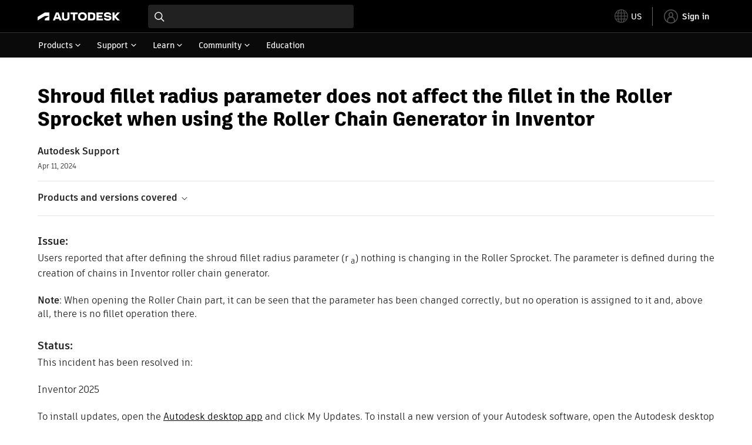

--- FILE ---
content_type: text/html; charset=utf-8
request_url: https://www.autodesk.com/support/technical/article/caas/sfdcarticles/sfdcarticles/Shroud-fillet-radius-parameter-does-not-affect-the-roundness-in-the-gear-wheel-when-using-the-Roller-Chain-Generator-in-Inventor.html
body_size: 6662
content:
<!doctype html><html lang="en-US" data-pds-host="https://web-engineering-svc.autodesk.com" data-env="prod"><head><meta charset="UTF-8"/><meta name="viewport" content="width=device-width,initial-scale=1,shrink-to-fit=no"/><script type="text/javascript" data-uh="script" src="https://swc.autodesk.com/web-mfe/universal-header/v1/app.js" defer="defer" -></script><script src="https://swc.autodesk.com/web-mfe/universal-footer/v1/app.js" type="text/javascript" defer="defer"></script><script type="text/javascript" src="https://prd-cfp.autodesk.com/cfp-vendors/current/main.js" defer="defer"></script><script type="text/javascript" src="https://prd-cfp.autodesk.com/cfp-runtime/current/main.js" defer="defer"></script><script type="text/javascript">!function(){const e=function(e){try{return sessionStorage.getItem(e)}catch(e){return console.warn("[CFP] Failed to access sessionStorage:",e),null}},o=function(e){try{sessionStorage.removeItem(e)}catch(e){console.warn("[CFP] Failed to remove sessionStorage:",e)}};if("true"===e("aa-force-refresh"))return console.info("[CFP] Force refresh detected, reloading page..."),o("aa-force-refresh"),void window.location.reload(!0);let i=0;const r=setInterval((function(){if(i++,window.cfp?.providers?.auth?.register){clearInterval(r);try{const i=(window.__PRELOADED_STATE__||{}).envData||{},r=i.ENVIRONMENT||"prd",n=i.PKCE_CLIENT_ID,t=i.LANGUAGE||"en-US";if(!n)return void console.warn("[CFP Early] No PKCE_CLIENT_ID available");window.cfp.providers.localization?.init&&!window.etxCfpLocalizationInitialized&&(window.cfp.providers.localization.init(t),window.etxCfpLocalizationInitialized=!0,console.info("[CFP Early] Localization initialized:",t));const a="stg"===r||"dev"===r?"stg":"prd",s="prd"===a?"prod":a,c="/support/technical",l=window.location.origin+c+"/auth",d=window.location.origin+c;window.cfp.providers.auth.register({clientId:n,redirectUri:l,logoutRedirectUri:d,environment:s,scope:"data:read openid user-profile:read",useRefreshTokens:!0}),window.etxCfpAuthRegistered=!0,console.info("[CFP Early] Auth provider registered before React hydration");"true"===e("aa-trigger-signin")&&(console.info("[CFP] Sign into another account flow: triggering login..."),o("aa-trigger-signin"),function(e,o){try{sessionStorage.setItem(e,o)}catch(e){console.warn("[CFP] Failed to set sessionStorage:",e)}}("aa-force-refresh","true"),window.cfp.providers.auth.login().then((function(){console.info("[CFP] Login triggered successfully")})).catch((function(e){console.error("[CFP] Error triggering login:",e)})))}catch(e){console.error("[CFP Early] Registration failed:",e)}}else i>=50&&(clearInterval(r),console.warn("[CFP Early] Timeout waiting for CFP runtime"))}),200)}()</script><script type="text/javascript" src="https://ase-cdn.autodesk.com/adp/v3/latest/js/@adsk/adp-web-analytics-sdk.min.js" defer="defer"></script><script type="text/javascript" src="https://swc.autodesk.com/web-utils/conversion-web-analytics-utils/main.js" defer="defer"></script><link rel="preload" href="https://swc.autodesk.com/pharmacopeia/fonts/ArtifaktLegend/v1.0/WOFF2/Artifakt%20Legend%20Extra%20Bold.woff2" as="font" type="font/woff2" crossorigin/><style>@font-face{font-family:ArtifaktLegend;src:local('Artifakt Legend Extra Bold'),local('ArtifaktLegend-ExtraBold'),url('https://swc.autodesk.com/pharmacopeia/fonts/ArtifaktLegend/v1.0/WOFF2/Artifakt%20Legend%20Extra%20Bold.woff2') format('woff2'),local('Artifakt Legend Extra Bold'),local('ArtifaktLegend-ExtraBold'),url('https://swc.autodesk.com/pharmacopeia/fonts/ArtifaktLegend/v1.0/WOFF/Artifakt%20Legend%20Extra%20Bold.woff') format('woff'),local('Artifakt Legend Extra Bold'),local('ArtifaktLegend-ExtraBold'),url('https://swc.autodesk.com/pharmacopeia/fonts/ArtifaktLegend/v1.0/TTF/Artifakt%20Legend%20Extra%20Bold.ttf') format('truetype');font-weight:800;font-style:normal;font-display:swap}</style><link rel="stylesheet" href="https://swc.autodesk.com/pharmacopeia/css/dhig2021/v3/dhig-global.css"/><title>Shroud fillet radius parameter does not affect the fillet in the Roller Sprocket when using the Roller Chain Generator in Inventor</title> <meta name="keywords" content="Users reported that after defining the shroud fillet radius parameter (r a) nothing is changing in the Roller Sprocket. The parameter is defined during the creation of chains in Inventor roller chain generator. Note: When opening the Roller Chain part, it can be seen that the parameter has been changed correctly, but no operation is assigned to it and, above all, there is no fillet operation there" /> <meta name="description" content="Users reported that after defining the shroud fillet radius parameter (r a) nothing is changing in the Roller Sprocket. The parameter is defined during the creation of chains in Inventor roller chain generator. Note: When opening the Roller Chain part, it can be seen that the parameter has been changed correctly, but no operation is assigned to it and, above all, there is no fillet operation there" /> <meta name="twitter:card" content="summary" /> <meta name="twitter:title" content="Shroud fillet radius parameter does not affect the fillet in the Roller Sprocket when using the Roller Chain Generator in Inventor" /> <meta name="twitter:description" content="Users reported that after defining the shroud fillet radius parameter (r a) nothing is changing in the Roller Sprocket. The parameter is defined during the creation of chains in Inventor roller chain generator. Note: When opening the Roller Chain part, it can be seen that the parameter has been changed correctly, but no operation is assigned to it and, above all, there is no fillet operation there" /> <meta name="twitter:site" content="@autodesk" /> <meta name="twitter:creator" content="@autodesk" /> <meta name="og:type" content="summary" /> <meta name="og:title" content='Shroud fillet radius parameter does not affect the fillet in the Roller Sprocket when using the Roller Chain Generator in Inventor' /> <meta name="og:description" content="Users reported that after defining the shroud fillet radius parameter (r a) nothing is changing in the Roller Sprocket. The parameter is defined during the creation of chains in Inventor roller chain generator. Note: When opening the Roller Chain part, it can be seen that the parameter has been changed correctly, but no operation is assigned to it and, above all, there is no fillet operation there" /> <link rel="canonical" href="https://www.autodesk.com/support/technical/article/caas/sfdcarticles/sfdcarticles/Shroud-fillet-radius-parameter-does-not-affect-the-roundness-in-the-gear-wheel-when-using-the-Roller-Chain-Generator-in-Inventor.html" /> 
<link rel="alternate" hreflang="de-de" href="https://www.autodesk.com/de/support/technical/article/caas/sfdcarticles/sfdcarticles/Shroud-fillet-radius-parameter-does-not-affect-the-roundness-in-the-gear-wheel-when-using-the-Roller-Chain-Generator-in-Inventor.html"/><link rel="alternate" hreflang="en-us" href="https://www.autodesk.com/support/technical/article/caas/sfdcarticles/sfdcarticles/Shroud-fillet-radius-parameter-does-not-affect-the-roundness-in-the-gear-wheel-when-using-the-Roller-Chain-Generator-in-Inventor.html"/><link rel="alternate" hreflang="es-es" href="https://www.autodesk.com/es/support/technical/article/caas/sfdcarticles/sfdcarticles/Shroud-fillet-radius-parameter-does-not-affect-the-roundness-in-the-gear-wheel-when-using-the-Roller-Chain-Generator-in-Inventor.html"/><link rel="alternate" hreflang="fr-fr" href="https://www.autodesk.com/fr/support/technical/article/caas/sfdcarticles/sfdcarticles/Shroud-fillet-radius-parameter-does-not-affect-the-roundness-in-the-gear-wheel-when-using-the-Roller-Chain-Generator-in-Inventor.html"/><link rel="alternate" hreflang="it-it" href="https://www.autodesk.com/it/support/technical/article/caas/sfdcarticles/sfdcarticles/Shroud-fillet-radius-parameter-does-not-affect-the-roundness-in-the-gear-wheel-when-using-the-Roller-Chain-Generator-in-Inventor.html"/><link rel="alternate" hreflang="ja-jp" href="https://www.autodesk.com/jp/support/technical/article/caas/sfdcarticles/sfdcarticles/Shroud-fillet-radius-parameter-does-not-affect-the-roundness-in-the-gear-wheel-when-using-the-Roller-Chain-Generator-in-Inventor.html"/><link rel="alternate" hreflang="ko-kr" href="https://www.autodesk.com/kr/support/technical/article/caas/sfdcarticles/sfdcarticles/Shroud-fillet-radius-parameter-does-not-affect-the-roundness-in-the-gear-wheel-when-using-the-Roller-Chain-Generator-in-Inventor.html"/><link rel="alternate" hreflang="pt-br" href="https://www.autodesk.com/br/support/technical/article/caas/sfdcarticles/sfdcarticles/Shroud-fillet-radius-parameter-does-not-affect-the-roundness-in-the-gear-wheel-when-using-the-Roller-Chain-Generator-in-Inventor.html"/><link rel="alternate" hreflang="zh-cn" href="https://www.autodesk.com.cn/support/technical/article/caas/sfdcarticles/sfdcarticles/Shroud-fillet-radius-parameter-does-not-affect-the-roundness-in-the-gear-wheel-when-using-the-Roller-Chain-Generator-in-Inventor.html"/><link rel="alternate" hreflang="cs-cz" href="https://www.autodesk.com/support/technical/article/caas/sfdcarticles/sfdcarticles/Shroud-fillet-radius-parameter-does-not-affect-the-roundness-in-the-gear-wheel-when-using-the-Roller-Chain-Generator-in-Inventor.html"/><link rel="alternate" hreflang="da-dk" href="https://www.autodesk.com/support/technical/article/caas/sfdcarticles/sfdcarticles/Shroud-fillet-radius-parameter-does-not-affect-the-roundness-in-the-gear-wheel-when-using-the-Roller-Chain-Generator-in-Inventor.html"/><link rel="alternate" hreflang="de-ch" href="https://www.autodesk.com/de/support/technical/article/caas/sfdcarticles/sfdcarticles/Shroud-fillet-radius-parameter-does-not-affect-the-roundness-in-the-gear-wheel-when-using-the-Roller-Chain-Generator-in-Inventor.html"/><link rel="alternate" hreflang="de-at" href="https://www.autodesk.com/de/support/technical/article/caas/sfdcarticles/sfdcarticles/Shroud-fillet-radius-parameter-does-not-affect-the-roundness-in-the-gear-wheel-when-using-the-Roller-Chain-Generator-in-Inventor.html"/><link rel="alternate" hreflang="en-au" href="https://www.autodesk.com/support/technical/article/caas/sfdcarticles/sfdcarticles/Shroud-fillet-radius-parameter-does-not-affect-the-roundness-in-the-gear-wheel-when-using-the-Roller-Chain-Generator-in-Inventor.html"/><link rel="alternate" hreflang="en-ca" href="https://www.autodesk.com/support/technical/article/caas/sfdcarticles/sfdcarticles/Shroud-fillet-radius-parameter-does-not-affect-the-roundness-in-the-gear-wheel-when-using-the-Roller-Chain-Generator-in-Inventor.html"/><link rel="alternate" hreflang="en-gb" href="https://www.autodesk.com/support/technical/article/caas/sfdcarticles/sfdcarticles/Shroud-fillet-radius-parameter-does-not-affect-the-roundness-in-the-gear-wheel-when-using-the-Roller-Chain-Generator-in-Inventor.html"/><link rel="alternate" hreflang="en-hk" href="https://www.autodesk.com/support/technical/article/caas/sfdcarticles/sfdcarticles/Shroud-fillet-radius-parameter-does-not-affect-the-roundness-in-the-gear-wheel-when-using-the-Roller-Chain-Generator-in-Inventor.html"/><link rel="alternate" hreflang="en-in" href="https://www.autodesk.com/support/technical/article/caas/sfdcarticles/sfdcarticles/Shroud-fillet-radius-parameter-does-not-affect-the-roundness-in-the-gear-wheel-when-using-the-Roller-Chain-Generator-in-Inventor.html"/><link rel="alternate" hreflang="en-ie" href="https://www.autodesk.com/support/technical/article/caas/sfdcarticles/sfdcarticles/Shroud-fillet-radius-parameter-does-not-affect-the-roundness-in-the-gear-wheel-when-using-the-Roller-Chain-Generator-in-Inventor.html"/><link rel="alternate" hreflang="en-nl" href="https://www.autodesk.com/support/technical/article/caas/sfdcarticles/sfdcarticles/Shroud-fillet-radius-parameter-does-not-affect-the-roundness-in-the-gear-wheel-when-using-the-Roller-Chain-Generator-in-Inventor.html"/><link rel="alternate" hreflang="en-th" href="https://www.autodesk.com/support/technical/article/caas/sfdcarticles/sfdcarticles/Shroud-fillet-radius-parameter-does-not-affect-the-roundness-in-the-gear-wheel-when-using-the-Roller-Chain-Generator-in-Inventor.html"/><link rel="alternate" hreflang="en-id" href="https://www.autodesk.com/support/technical/article/caas/sfdcarticles/sfdcarticles/Shroud-fillet-radius-parameter-does-not-affect-the-roundness-in-the-gear-wheel-when-using-the-Roller-Chain-Generator-in-Inventor.html"/><link rel="alternate" hreflang="en-ph" href="https://www.autodesk.com/support/technical/article/caas/sfdcarticles/sfdcarticles/Shroud-fillet-radius-parameter-does-not-affect-the-roundness-in-the-gear-wheel-when-using-the-Roller-Chain-Generator-in-Inventor.html"/><link rel="alternate" hreflang="en-my" href="https://www.autodesk.com/support/technical/article/caas/sfdcarticles/sfdcarticles/Shroud-fillet-radius-parameter-does-not-affect-the-roundness-in-the-gear-wheel-when-using-the-Roller-Chain-Generator-in-Inventor.html"/><link rel="alternate" hreflang="en-nz" href="https://www.autodesk.com/support/technical/article/caas/sfdcarticles/sfdcarticles/Shroud-fillet-radius-parameter-does-not-affect-the-roundness-in-the-gear-wheel-when-using-the-Roller-Chain-Generator-in-Inventor.html"/><link rel="alternate" hreflang="en-sg" href="https://www.autodesk.com/support/technical/article/caas/sfdcarticles/sfdcarticles/Shroud-fillet-radius-parameter-does-not-affect-the-roundness-in-the-gear-wheel-when-using-the-Roller-Chain-Generator-in-Inventor.html"/><link rel="alternate" hreflang="en-za" href="https://www.autodesk.com/support/technical/article/caas/sfdcarticles/sfdcarticles/Shroud-fillet-radius-parameter-does-not-affect-the-roundness-in-the-gear-wheel-when-using-the-Roller-Chain-Generator-in-Inventor.html"/><link rel="alternate" hreflang="en-ae" href="https://www.autodesk.com/support/technical/article/caas/sfdcarticles/sfdcarticles/Shroud-fillet-radius-parameter-does-not-affect-the-roundness-in-the-gear-wheel-when-using-the-Roller-Chain-Generator-in-Inventor.html"/><link rel="alternate" hreflang="en-eg" href="https://www.autodesk.com/support/technical/article/caas/sfdcarticles/sfdcarticles/Shroud-fillet-radius-parameter-does-not-affect-the-roundness-in-the-gear-wheel-when-using-the-Roller-Chain-Generator-in-Inventor.html"/><link rel="alternate" hreflang="en-il" href="https://www.autodesk.com/support/technical/article/caas/sfdcarticles/sfdcarticles/Shroud-fillet-radius-parameter-does-not-affect-the-roundness-in-the-gear-wheel-when-using-the-Roller-Chain-Generator-in-Inventor.html"/><link rel="alternate" hreflang="en-kw" href="https://www.autodesk.com/support/technical/article/caas/sfdcarticles/sfdcarticles/Shroud-fillet-radius-parameter-does-not-affect-the-roundness-in-the-gear-wheel-when-using-the-Roller-Chain-Generator-in-Inventor.html"/><link rel="alternate" hreflang="en-om" href="https://www.autodesk.com/support/technical/article/caas/sfdcarticles/sfdcarticles/Shroud-fillet-radius-parameter-does-not-affect-the-roundness-in-the-gear-wheel-when-using-the-Roller-Chain-Generator-in-Inventor.html"/><link rel="alternate" hreflang="en-qa" href="https://www.autodesk.com/support/technical/article/caas/sfdcarticles/sfdcarticles/Shroud-fillet-radius-parameter-does-not-affect-the-roundness-in-the-gear-wheel-when-using-the-Roller-Chain-Generator-in-Inventor.html"/><link rel="alternate" hreflang="en-sa" href="https://www.autodesk.com/support/technical/article/caas/sfdcarticles/sfdcarticles/Shroud-fillet-radius-parameter-does-not-affect-the-roundness-in-the-gear-wheel-when-using-the-Roller-Chain-Generator-in-Inventor.html"/><link rel="alternate" hreflang="es-ar" href="https://www.autodesk.com/es/support/technical/article/caas/sfdcarticles/sfdcarticles/Shroud-fillet-radius-parameter-does-not-affect-the-roundness-in-the-gear-wheel-when-using-the-Roller-Chain-Generator-in-Inventor.html"/><link rel="alternate" hreflang="es-pe" href="https://www.autodesk.com/es/support/technical/article/caas/sfdcarticles/sfdcarticles/Shroud-fillet-radius-parameter-does-not-affect-the-roundness-in-the-gear-wheel-when-using-the-Roller-Chain-Generator-in-Inventor.html"/><link rel="alternate" hreflang="es-co" href="https://www.autodesk.com/es/support/technical/article/caas/sfdcarticles/sfdcarticles/Shroud-fillet-radius-parameter-does-not-affect-the-roundness-in-the-gear-wheel-when-using-the-Roller-Chain-Generator-in-Inventor.html"/><link rel="alternate" hreflang="es-cl" href="https://www.autodesk.com/es/support/technical/article/caas/sfdcarticles/sfdcarticles/Shroud-fillet-radius-parameter-does-not-affect-the-roundness-in-the-gear-wheel-when-using-the-Roller-Chain-Generator-in-Inventor.html"/><link rel="alternate" hreflang="es-uy" href="https://www.autodesk.com/es/support/technical/article/caas/sfdcarticles/sfdcarticles/Shroud-fillet-radius-parameter-does-not-affect-the-roundness-in-the-gear-wheel-when-using-the-Roller-Chain-Generator-in-Inventor.html"/><link rel="alternate" hreflang="es-mx" href="https://www.autodesk.com/es/support/technical/article/caas/sfdcarticles/sfdcarticles/Shroud-fillet-radius-parameter-does-not-affect-the-roundness-in-the-gear-wheel-when-using-the-Roller-Chain-Generator-in-Inventor.html"/><link rel="alternate" hreflang="fi-fi" href="https://www.autodesk.com/support/technical/article/caas/sfdcarticles/sfdcarticles/Shroud-fillet-radius-parameter-does-not-affect-the-roundness-in-the-gear-wheel-when-using-the-Roller-Chain-Generator-in-Inventor.html"/><link rel="alternate" hreflang="fr-be" href="https://www.autodesk.com/fr/support/technical/article/caas/sfdcarticles/sfdcarticles/Shroud-fillet-radius-parameter-does-not-affect-the-roundness-in-the-gear-wheel-when-using-the-Roller-Chain-Generator-in-Inventor.html"/><link rel="alternate" hreflang="fr-ca" href="https://www.autodesk.com/fr/support/technical/article/caas/sfdcarticles/sfdcarticles/Shroud-fillet-radius-parameter-does-not-affect-the-roundness-in-the-gear-wheel-when-using-the-Roller-Chain-Generator-in-Inventor.html"/><link rel="alternate" hreflang="fr-ch" href="https://www.autodesk.com/fr/support/technical/article/caas/sfdcarticles/sfdcarticles/Shroud-fillet-radius-parameter-does-not-affect-the-roundness-in-the-gear-wheel-when-using-the-Roller-Chain-Generator-in-Inventor.html"/><link rel="alternate" hreflang="hu-hu" href="https://www.autodesk.com/support/technical/article/caas/sfdcarticles/sfdcarticles/Shroud-fillet-radius-parameter-does-not-affect-the-roundness-in-the-gear-wheel-when-using-the-Roller-Chain-Generator-in-Inventor.html"/><link rel="alternate" hreflang="it-ch" href="https://www.autodesk.com/it/support/technical/article/caas/sfdcarticles/sfdcarticles/Shroud-fillet-radius-parameter-does-not-affect-the-roundness-in-the-gear-wheel-when-using-the-Roller-Chain-Generator-in-Inventor.html"/><link rel="alternate" hreflang="nl-be" href="https://www.autodesk.com/support/technical/article/caas/sfdcarticles/sfdcarticles/Shroud-fillet-radius-parameter-does-not-affect-the-roundness-in-the-gear-wheel-when-using-the-Roller-Chain-Generator-in-Inventor.html"/><link rel="alternate" hreflang="nl-nl" href="https://www.autodesk.com/support/technical/article/caas/sfdcarticles/sfdcarticles/Shroud-fillet-radius-parameter-does-not-affect-the-roundness-in-the-gear-wheel-when-using-the-Roller-Chain-Generator-in-Inventor.html"/><link rel="alternate" hreflang="no-no" href="https://www.autodesk.com/support/technical/article/caas/sfdcarticles/sfdcarticles/Shroud-fillet-radius-parameter-does-not-affect-the-roundness-in-the-gear-wheel-when-using-the-Roller-Chain-Generator-in-Inventor.html"/><link rel="alternate" hreflang="pl-pl" href="https://www.autodesk.com/support/technical/article/caas/sfdcarticles/sfdcarticles/Shroud-fillet-radius-parameter-does-not-affect-the-roundness-in-the-gear-wheel-when-using-the-Roller-Chain-Generator-in-Inventor.html"/><link rel="alternate" hreflang="pt-pt" href="https://www.autodesk.com/br/support/technical/article/caas/sfdcarticles/sfdcarticles/Shroud-fillet-radius-parameter-does-not-affect-the-roundness-in-the-gear-wheel-when-using-the-Roller-Chain-Generator-in-Inventor.html"/><link rel="alternate" hreflang="sv-se" href="https://www.autodesk.com/support/technical/article/caas/sfdcarticles/sfdcarticles/Shroud-fillet-radius-parameter-does-not-affect-the-roundness-in-the-gear-wheel-when-using-the-Roller-Chain-Generator-in-Inventor.html"/><link rel="alternate" hreflang="tr-tr" href="https://www.autodesk.com/support/technical/article/caas/sfdcarticles/sfdcarticles/Shroud-fillet-radius-parameter-does-not-affect-the-roundness-in-the-gear-wheel-when-using-the-Roller-Chain-Generator-in-Inventor.html"/><link rel="alternate" hreflang="zh-tw" href="https://www.autodesk.com.cn/support/technical/article/caas/sfdcarticles/sfdcarticles/Shroud-fillet-radius-parameter-does-not-affect-the-roundness-in-the-gear-wheel-when-using-the-Roller-Chain-Generator-in-Inventor.html"/><link rel="alternate" hreflang="x-default" href="https://www.autodesk.com/support/technical/article/caas/sfdcarticles/sfdcarticles/Shroud-fillet-radius-parameter-does-not-affect-the-roundness-in-the-gear-wheel-when-using-the-Roller-Chain-Generator-in-Inventor.html"/><meta name="alternate" data-locale="ru-ru" data-link="https://www.autodesk.com/ru-ru">  <link rel="preconnect" href="https://swc.autodesk.com"/><link rel="preconnect" href="https://damassets.autodesk.net"/><link rel="preconnect" href="https://static-dc.autodesk.net"/><link rel="preconnect" href="https://tags.tiqcdn.com"/><link rel="dns-prefetch" href="https://app.digital-help-prd.autodesk.com"/><link rel="icon" type="image/png" href="https://static-dc.autodesk.net/etc.clientlibs/dotcom/clientlibs/clientlib-site/resources/images/favicons/app-icon-192.png" sizes="192x192"/><link rel="apple-touch-icon" type="image/png" href="https://static-dc.autodesk.net/etc.clientlibs/dotcom/clientlibs/clientlib-site/resources/images/favicons/touch-icon-180.png"/><link rel="icon" type="image/svg+xml" href="https://static-dc.autodesk.net/etc.clientlibs/dotcom/clientlibs/clientlib-site/resources/images/favicons/favicon.svg"/><script defer="defer" src="/support/technical/static/js/main.e8a8dd0e.js"></script><style data-styled="true" data-styled-version="6.1.18">html{-moz-text-size-adjust:none;-webkit-text-size-adjust:none;text-size-adjust:none;}/*!sc*/
body{font-family:ArtifaktElement,Arial,sans-serif;margin:0;padding:0;}/*!sc*/
.container--header,.fixed-header{min-height:57px;}/*!sc*/
@media screen and (min-width: 1040px){.container--header,.fixed-header{min-height:97.5px;}}/*!sc*/
.etx-root{min-height:300px;}/*!sc*/
.page-container-wrapper{margin:0 auto;max-width:100pc;}/*!sc*/
.page-container,.page-container-inner{margin:0 5%;}/*!sc*/
@media (min-width: 560px){.page-container,.page-container-inner{margin:0 24px;}}/*!sc*/
@media (min-width: 1040px){.page-container,.page-container-inner{margin:0 5%;max-width:90%;}}/*!sc*/
.wd-lightbox-overlay{display:none;}/*!sc*/
data-styled.g1[id="sc-global-doEtEA1"]{content:"sc-global-doEtEA1,"}/*!sc*/
</style></head><body><div id="dhig-svg-container" style="display:none"><svg width="0" height="0" style="position:absolute"><symbol fill="none" viewBox="0 0 24 24" id="dhig--icons--utility--cta-arrow-right" xmlns="http://www.w3.org/2000/svg"><path d="M12.06 8l3.995 4m0 0l-3.995 4m3.995-4H7m15 0c0 5.523-4.477 10-10 10S2 17.523 2 12 6.477 2 12 2s10 4.477 10 10z" stroke="currentColor" stroke-width="1.5" stroke-linecap="round" stroke-linejoin="round"></path></symbol><symbol fill="none" viewBox="0 0 24 24" id="dhig--icons--utility--external" xmlns="http://www.w3.org/2000/svg"><path d="M9.787 8.536h6.143m0 0v6.143m0-6.143L9 15.464" stroke="currentColor" stroke-width="1.5" stroke-linecap="round" stroke-linejoin="round"></path></symbol></svg></div><div><div class="container container--header"><div id="etx-uh-container" class="fixed-header"></div></div><div class="container"><div id="root" class="cmp-container"><script>
        window.__PRELOADED_STATE__ = {"errorData":{"hasError":false,"errorType":null,"metaData":null},"envData":{"ENVIRONMENT":"prd","LOG_LEVEL":"info","HTML_MAX_AGE":"86400","LOGGER_URL":"/support/technical/logger","PKCE_CLIENT_ID":"Zawk0WtDVql66pNj5LpCmUsyTBj0G5o8","ADP_CONFIG":{"prd":{"serviceUrl":"https://akn.analytics.autodesk.com","appId":"knowledge","apiKey":"8738946623b611e793ae92361f002671","signWith":"8e22077f-0f3e-f892-b948-a942275fe856"},"stg":{"serviceUrl":"https://akn.analytics-staging.autodesk.com","appId":"knowledge","apiKey":"44d5873223b611e793ae92361f002671","signWith":"b5d84be8-6b01-4093-adbd-aa89c24ee514","environment":"stg"}},"HOST":"ndz2okf3n3.execute-api.us-east-1.amazonaws.com","VERSION":"11.7.4","ROUTER_BASENAME":"/support/technical","LANGUAGE":"en-US","languageSelector":{"defaultUrl":"https://www.autodesk.com/support/technical/article/caas/sfdcarticles/sfdcarticles/Shroud-fillet-radius-parameter-does-not-affect-the-roundness-in-the-gear-wheel-when-using-the-Roller-Chain-Generator-in-Inventor.html","localeUrlMapping":[{"locale":"de-DE","url":"https://www.autodesk.com/de/support/technical/article/caas/sfdcarticles/sfdcarticles/Shroud-fillet-radius-parameter-does-not-affect-the-roundness-in-the-gear-wheel-when-using-the-Roller-Chain-Generator-in-Inventor.html"},{"locale":"en-US","url":"https://www.autodesk.com/support/technical/article/caas/sfdcarticles/sfdcarticles/Shroud-fillet-radius-parameter-does-not-affect-the-roundness-in-the-gear-wheel-when-using-the-Roller-Chain-Generator-in-Inventor.html"},{"locale":"es-ES","url":"https://www.autodesk.com/es/support/technical/article/caas/sfdcarticles/sfdcarticles/Shroud-fillet-radius-parameter-does-not-affect-the-roundness-in-the-gear-wheel-when-using-the-Roller-Chain-Generator-in-Inventor.html"},{"locale":"fr-FR","url":"https://www.autodesk.com/fr/support/technical/article/caas/sfdcarticles/sfdcarticles/Shroud-fillet-radius-parameter-does-not-affect-the-roundness-in-the-gear-wheel-when-using-the-Roller-Chain-Generator-in-Inventor.html"},{"locale":"it-IT","url":"https://www.autodesk.com/it/support/technical/article/caas/sfdcarticles/sfdcarticles/Shroud-fillet-radius-parameter-does-not-affect-the-roundness-in-the-gear-wheel-when-using-the-Roller-Chain-Generator-in-Inventor.html"},{"locale":"ja-JP","url":"https://www.autodesk.com/jp/support/technical/article/caas/sfdcarticles/sfdcarticles/Shroud-fillet-radius-parameter-does-not-affect-the-roundness-in-the-gear-wheel-when-using-the-Roller-Chain-Generator-in-Inventor.html"},{"locale":"ko-KR","url":"https://www.autodesk.com/kr/support/technical/article/caas/sfdcarticles/sfdcarticles/Shroud-fillet-radius-parameter-does-not-affect-the-roundness-in-the-gear-wheel-when-using-the-Roller-Chain-Generator-in-Inventor.html"},{"locale":"pt-BR","url":"https://www.autodesk.com/br/support/technical/article/caas/sfdcarticles/sfdcarticles/Shroud-fillet-radius-parameter-does-not-affect-the-roundness-in-the-gear-wheel-when-using-the-Roller-Chain-Generator-in-Inventor.html"},{"locale":"zh-CN","url":"https://www.autodesk.com.cn/support/technical/article/caas/sfdcarticles/sfdcarticles/Shroud-fillet-radius-parameter-does-not-affect-the-roundness-in-the-gear-wheel-when-using-the-Roller-Chain-Generator-in-Inventor.html"},{"locale":"cs-CZ","url":"https://www.autodesk.com/support/technical/article/caas/sfdcarticles/sfdcarticles/Shroud-fillet-radius-parameter-does-not-affect-the-roundness-in-the-gear-wheel-when-using-the-Roller-Chain-Generator-in-Inventor.html"},{"locale":"da-DK","url":"https://www.autodesk.com/support/technical/article/caas/sfdcarticles/sfdcarticles/Shroud-fillet-radius-parameter-does-not-affect-the-roundness-in-the-gear-wheel-when-using-the-Roller-Chain-Generator-in-Inventor.html"},{"locale":"de-CH","url":"https://www.autodesk.com/de/support/technical/article/caas/sfdcarticles/sfdcarticles/Shroud-fillet-radius-parameter-does-not-affect-the-roundness-in-the-gear-wheel-when-using-the-Roller-Chain-Generator-in-Inventor.html"},{"locale":"de-AT","url":"https://www.autodesk.com/de/support/technical/article/caas/sfdcarticles/sfdcarticles/Shroud-fillet-radius-parameter-does-not-affect-the-roundness-in-the-gear-wheel-when-using-the-Roller-Chain-Generator-in-Inventor.html"},{"locale":"en-AU","url":"https://www.autodesk.com/support/technical/article/caas/sfdcarticles/sfdcarticles/Shroud-fillet-radius-parameter-does-not-affect-the-roundness-in-the-gear-wheel-when-using-the-Roller-Chain-Generator-in-Inventor.html"},{"locale":"en-CA","url":"https://www.autodesk.com/support/technical/article/caas/sfdcarticles/sfdcarticles/Shroud-fillet-radius-parameter-does-not-affect-the-roundness-in-the-gear-wheel-when-using-the-Roller-Chain-Generator-in-Inventor.html"},{"locale":"en-GB","url":"https://www.autodesk.com/support/technical/article/caas/sfdcarticles/sfdcarticles/Shroud-fillet-radius-parameter-does-not-affect-the-roundness-in-the-gear-wheel-when-using-the-Roller-Chain-Generator-in-Inventor.html"},{"locale":"en-HK","url":"https://www.autodesk.com/support/technical/article/caas/sfdcarticles/sfdcarticles/Shroud-fillet-radius-parameter-does-not-affect-the-roundness-in-the-gear-wheel-when-using-the-Roller-Chain-Generator-in-Inventor.html"},{"locale":"en-IN","url":"https://www.autodesk.com/support/technical/article/caas/sfdcarticles/sfdcarticles/Shroud-fillet-radius-parameter-does-not-affect-the-roundness-in-the-gear-wheel-when-using-the-Roller-Chain-Generator-in-Inventor.html"},{"locale":"en-IE","url":"https://www.autodesk.com/support/technical/article/caas/sfdcarticles/sfdcarticles/Shroud-fillet-radius-parameter-does-not-affect-the-roundness-in-the-gear-wheel-when-using-the-Roller-Chain-Generator-in-Inventor.html"},{"locale":"en-NL","url":"https://www.autodesk.com/support/technical/article/caas/sfdcarticles/sfdcarticles/Shroud-fillet-radius-parameter-does-not-affect-the-roundness-in-the-gear-wheel-when-using-the-Roller-Chain-Generator-in-Inventor.html"},{"locale":"en-TH","url":"https://www.autodesk.com/support/technical/article/caas/sfdcarticles/sfdcarticles/Shroud-fillet-radius-parameter-does-not-affect-the-roundness-in-the-gear-wheel-when-using-the-Roller-Chain-Generator-in-Inventor.html"},{"locale":"en-ID","url":"https://www.autodesk.com/support/technical/article/caas/sfdcarticles/sfdcarticles/Shroud-fillet-radius-parameter-does-not-affect-the-roundness-in-the-gear-wheel-when-using-the-Roller-Chain-Generator-in-Inventor.html"},{"locale":"en-PH","url":"https://www.autodesk.com/support/technical/article/caas/sfdcarticles/sfdcarticles/Shroud-fillet-radius-parameter-does-not-affect-the-roundness-in-the-gear-wheel-when-using-the-Roller-Chain-Generator-in-Inventor.html"},{"locale":"en-MY","url":"https://www.autodesk.com/support/technical/article/caas/sfdcarticles/sfdcarticles/Shroud-fillet-radius-parameter-does-not-affect-the-roundness-in-the-gear-wheel-when-using-the-Roller-Chain-Generator-in-Inventor.html"},{"locale":"en-NZ","url":"https://www.autodesk.com/support/technical/article/caas/sfdcarticles/sfdcarticles/Shroud-fillet-radius-parameter-does-not-affect-the-roundness-in-the-gear-wheel-when-using-the-Roller-Chain-Generator-in-Inventor.html"},{"locale":"en-SG","url":"https://www.autodesk.com/support/technical/article/caas/sfdcarticles/sfdcarticles/Shroud-fillet-radius-parameter-does-not-affect-the-roundness-in-the-gear-wheel-when-using-the-Roller-Chain-Generator-in-Inventor.html"},{"locale":"en-ZA","url":"https://www.autodesk.com/support/technical/article/caas/sfdcarticles/sfdcarticles/Shroud-fillet-radius-parameter-does-not-affect-the-roundness-in-the-gear-wheel-when-using-the-Roller-Chain-Generator-in-Inventor.html"},{"locale":"en-AE","url":"https://www.autodesk.com/support/technical/article/caas/sfdcarticles/sfdcarticles/Shroud-fillet-radius-parameter-does-not-affect-the-roundness-in-the-gear-wheel-when-using-the-Roller-Chain-Generator-in-Inventor.html"},{"locale":"en-EG","url":"https://www.autodesk.com/support/technical/article/caas/sfdcarticles/sfdcarticles/Shroud-fillet-radius-parameter-does-not-affect-the-roundness-in-the-gear-wheel-when-using-the-Roller-Chain-Generator-in-Inventor.html"},{"locale":"en-IL","url":"https://www.autodesk.com/support/technical/article/caas/sfdcarticles/sfdcarticles/Shroud-fillet-radius-parameter-does-not-affect-the-roundness-in-the-gear-wheel-when-using-the-Roller-Chain-Generator-in-Inventor.html"},{"locale":"en-KW","url":"https://www.autodesk.com/support/technical/article/caas/sfdcarticles/sfdcarticles/Shroud-fillet-radius-parameter-does-not-affect-the-roundness-in-the-gear-wheel-when-using-the-Roller-Chain-Generator-in-Inventor.html"},{"locale":"en-OM","url":"https://www.autodesk.com/support/technical/article/caas/sfdcarticles/sfdcarticles/Shroud-fillet-radius-parameter-does-not-affect-the-roundness-in-the-gear-wheel-when-using-the-Roller-Chain-Generator-in-Inventor.html"},{"locale":"en-QA","url":"https://www.autodesk.com/support/technical/article/caas/sfdcarticles/sfdcarticles/Shroud-fillet-radius-parameter-does-not-affect-the-roundness-in-the-gear-wheel-when-using-the-Roller-Chain-Generator-in-Inventor.html"},{"locale":"en-SA","url":"https://www.autodesk.com/support/technical/article/caas/sfdcarticles/sfdcarticles/Shroud-fillet-radius-parameter-does-not-affect-the-roundness-in-the-gear-wheel-when-using-the-Roller-Chain-Generator-in-Inventor.html"},{"locale":"es-AR","url":"https://www.autodesk.com/es/support/technical/article/caas/sfdcarticles/sfdcarticles/Shroud-fillet-radius-parameter-does-not-affect-the-roundness-in-the-gear-wheel-when-using-the-Roller-Chain-Generator-in-Inventor.html"},{"locale":"es-PE","url":"https://www.autodesk.com/es/support/technical/article/caas/sfdcarticles/sfdcarticles/Shroud-fillet-radius-parameter-does-not-affect-the-roundness-in-the-gear-wheel-when-using-the-Roller-Chain-Generator-in-Inventor.html"},{"locale":"es-CO","url":"https://www.autodesk.com/es/support/technical/article/caas/sfdcarticles/sfdcarticles/Shroud-fillet-radius-parameter-does-not-affect-the-roundness-in-the-gear-wheel-when-using-the-Roller-Chain-Generator-in-Inventor.html"},{"locale":"es-CL","url":"https://www.autodesk.com/es/support/technical/article/caas/sfdcarticles/sfdcarticles/Shroud-fillet-radius-parameter-does-not-affect-the-roundness-in-the-gear-wheel-when-using-the-Roller-Chain-Generator-in-Inventor.html"},{"locale":"es-UY","url":"https://www.autodesk.com/es/support/technical/article/caas/sfdcarticles/sfdcarticles/Shroud-fillet-radius-parameter-does-not-affect-the-roundness-in-the-gear-wheel-when-using-the-Roller-Chain-Generator-in-Inventor.html"},{"locale":"es-MX","url":"https://www.autodesk.com/es/support/technical/article/caas/sfdcarticles/sfdcarticles/Shroud-fillet-radius-parameter-does-not-affect-the-roundness-in-the-gear-wheel-when-using-the-Roller-Chain-Generator-in-Inventor.html"},{"locale":"fi-FI","url":"https://www.autodesk.com/support/technical/article/caas/sfdcarticles/sfdcarticles/Shroud-fillet-radius-parameter-does-not-affect-the-roundness-in-the-gear-wheel-when-using-the-Roller-Chain-Generator-in-Inventor.html"},{"locale":"fr-BE","url":"https://www.autodesk.com/fr/support/technical/article/caas/sfdcarticles/sfdcarticles/Shroud-fillet-radius-parameter-does-not-affect-the-roundness-in-the-gear-wheel-when-using-the-Roller-Chain-Generator-in-Inventor.html"},{"locale":"fr-CA","url":"https://www.autodesk.com/fr/support/technical/article/caas/sfdcarticles/sfdcarticles/Shroud-fillet-radius-parameter-does-not-affect-the-roundness-in-the-gear-wheel-when-using-the-Roller-Chain-Generator-in-Inventor.html"},{"locale":"fr-CH","url":"https://www.autodesk.com/fr/support/technical/article/caas/sfdcarticles/sfdcarticles/Shroud-fillet-radius-parameter-does-not-affect-the-roundness-in-the-gear-wheel-when-using-the-Roller-Chain-Generator-in-Inventor.html"},{"locale":"hu-HU","url":"https://www.autodesk.com/support/technical/article/caas/sfdcarticles/sfdcarticles/Shroud-fillet-radius-parameter-does-not-affect-the-roundness-in-the-gear-wheel-when-using-the-Roller-Chain-Generator-in-Inventor.html"},{"locale":"it-CH","url":"https://www.autodesk.com/it/support/technical/article/caas/sfdcarticles/sfdcarticles/Shroud-fillet-radius-parameter-does-not-affect-the-roundness-in-the-gear-wheel-when-using-the-Roller-Chain-Generator-in-Inventor.html"},{"locale":"nl-BE","url":"https://www.autodesk.com/support/technical/article/caas/sfdcarticles/sfdcarticles/Shroud-fillet-radius-parameter-does-not-affect-the-roundness-in-the-gear-wheel-when-using-the-Roller-Chain-Generator-in-Inventor.html"},{"locale":"nl-NL","url":"https://www.autodesk.com/support/technical/article/caas/sfdcarticles/sfdcarticles/Shroud-fillet-radius-parameter-does-not-affect-the-roundness-in-the-gear-wheel-when-using-the-Roller-Chain-Generator-in-Inventor.html"},{"locale":"no-NO","url":"https://www.autodesk.com/support/technical/article/caas/sfdcarticles/sfdcarticles/Shroud-fillet-radius-parameter-does-not-affect-the-roundness-in-the-gear-wheel-when-using-the-Roller-Chain-Generator-in-Inventor.html"},{"locale":"pl-PL","url":"https://www.autodesk.com/support/technical/article/caas/sfdcarticles/sfdcarticles/Shroud-fillet-radius-parameter-does-not-affect-the-roundness-in-the-gear-wheel-when-using-the-Roller-Chain-Generator-in-Inventor.html"},{"locale":"pt-PT","url":"https://www.autodesk.com/br/support/technical/article/caas/sfdcarticles/sfdcarticles/Shroud-fillet-radius-parameter-does-not-affect-the-roundness-in-the-gear-wheel-when-using-the-Roller-Chain-Generator-in-Inventor.html"},{"locale":"sv-SE","url":"https://www.autodesk.com/support/technical/article/caas/sfdcarticles/sfdcarticles/Shroud-fillet-radius-parameter-does-not-affect-the-roundness-in-the-gear-wheel-when-using-the-Roller-Chain-Generator-in-Inventor.html"},{"locale":"tr-TR","url":"https://www.autodesk.com/support/technical/article/caas/sfdcarticles/sfdcarticles/Shroud-fillet-radius-parameter-does-not-affect-the-roundness-in-the-gear-wheel-when-using-the-Roller-Chain-Generator-in-Inventor.html"},{"locale":"zh-TW","url":"https://www.autodesk.com.cn/support/technical/article/caas/sfdcarticles/sfdcarticles/Shroud-fillet-radius-parameter-does-not-affect-the-roundness-in-the-gear-wheel-when-using-the-Roller-Chain-Generator-in-Inventor.html"}]},"loadAA":true,"pageType":"caas"},"productData":{"productDocumentation":{},"bannerBoxData":{},"recommendationLoading":false,"recommendedContent":[],"customContentLoading":false,"error":{"errorType":null,"errorMetaData":null},"productSlug":"","browseTypes":[],"generalTopics":"","contactSupport":""},"caasData":{"request":{"origin":"upi","key":"caas/sfdcarticles/sfdcarticles/Shroud-fillet-radius-parameter-does-not-affect-the-roundness-in-the-gear-wheel-when-using-the-Roller-Chain-Generator-in-Inventor.html","locale":"en-US"},"response":{"source":"sfdcarticles","url":"http://help.autodesk.com.s3.amazonaws.com/sfdcarticles/Shroud-fillet-radius-parameter-does-not-affect-the-roundness-in-the-gear-wheel-when-using-the-Roller-Chain-Generator-in-Inventor","shortDescription":"Users reported that after defining the shroud fillet radius parameter (r a) nothing is changing in the Roller Sprocket. The parameter is defined during the creation of chains in Inventor roller chain generator. Note: When opening the Roller Chain part, it can be seen that the parameter has been changed correctly, but no operation is assigned to it and, above all, there is no fillet operation there","title":"Shroud fillet radius parameter does not affect the fillet in the Roller Sprocket when using the Roller Chain Generator in Inventor","publishDate":"2024-04-11 00:00:00","contentGroup":["Troubleshooting"],"topicId":"kA93g000000LNT3","caasContent":"\u003cdiv id=\"sfdcarticles\" class=\"caas_sf\"\u003e\u003cdiv id=\"sfdcarticles\" class=\"caas_sf\"\u003e\n \u003cdiv id=\"issue\" class=\"adskkb_issues\"\u003e\n  \u003ch3\u003eIssue:\u003c/h3\u003eUsers reported that after defining the shroud fillet radius parameter (r\u003csub id=\"GUID-DCB5BD38-6092-4ADA-86E0-8D1B3DBC74F6__GUID-39DE24E5-D992-4096-84EB-DEC66CA3A086\"\u003e&nbsp;a\u003c/sub\u003e) nothing is changing in the Roller Sprocket. The parameter is defined during the creation of chains in Inventor roller chain generator.&nbsp;\u003cbr\u003e\u003cbr\u003e\u003cstrong\u003eNote\u003c/strong\u003e: When opening the Roller Chain part, it can be seen that the parameter has been changed correctly, but no operation is assigned to it and, above all, there is no fillet operation there.\n \u003c/div\u003e\n \u003cdiv id=\"status\" class=\"adskkb_status\"\u003e\n  \u003ch3\u003eStatus:\u003c/h3\u003eThis incident has been resolved in:\u003cbr\u003e\u003cbr\u003eInventor 2025\u003cbr\u003e\u003cbr\u003eTo install updates, open the \u003ca href=\"http://help.autodesk.com/view/ADSKAPP/ENU/\" target=\"_blank\"\u003eAutodesk desktop app\u003c/a\u003e and click My Updates. To install a new version of your Autodesk software, open the Autodesk desktop app, sign in, and click My Products. To use a web browser to install updates or a new version, sign in to \u003ca href=\"https://manage.autodesk.com/\" target=\"_blank\"\u003eAutodesk Account\u003c/a\u003e. (Your access to new versions or updates depends on your Autodesk software entitlements.)\n \u003c/div\u003e\n \u003cdiv id=\"products\" class=\"adskkb_products\"\u003e\n  \u003ch3\u003eProducts:\u003c/h3\u003e Inventor Professional;\n \u003c/div\u003e\n \u003cdiv id=\"incidentid\" class=\"adskkb_incidentid\"\u003e\n  \u003ch3\u003eIncident ID:\u003c/h3\u003e72648\n \u003c/div\u003e\n\u003c/div\u003e\u003c/div\u003e","publisher":"Autodesk","language":"english","lastUpdateDate":"2024-04-11 00:00:00","contentUrl":"https://www.autodesk.com/support/technical/article/caas/sfdcarticles/sfdcarticles/Shroud-fillet-radius-parameter-does-not-affect-the-roundness-in-the-gear-wheel-when-using-the-Roller-Chain-Generator-in-Inventor.html","subSource":"DefectArticle","caasKey":"caas/sfdcarticles/sfdcarticles/Shroud-fillet-radius-parameter-does-not-affect-the-roundness-in-the-gear-wheel-when-using-the-Roller-Chain-Generator-in-Inventor.html","sfdcId":"kA93g000000LNT3","upiLanguage":"ENU","productRelease":["Inventor 2021","Inventor 2022","Inventor 2023","Inventor 2024","Inventor 2025","Inventor 2026"],"productLine":["Inventor","Product Design & Manufacturing Collection","Inventor Products","Industry Collections"],"caseCount":"1","nodeId":"kA93g000000LNT3","caseId":["20890207"],"description":"Users reported that after defining the shroud fillet radius parameter (r a) nothing is changing in the Roller Sprocket. The parameter is defined during the creation of chains in Inventor roller chain generator. ","knowledgeSource":"Technical Support","mediaType":["Text Only"],"audience":["User"],"versionNumber":"3","articleType":"Defect_Article","docnUrl":"Shroud-fillet-radius-parameter-does-not-affect-the-roundness-in-the-gear-wheel-when-using-the-Roller-Chain-Generator-in-Inventor","versionId":"ka9Kf000000oMwqIAE","lastAttachedDate":"2023-09-13 00:00:00","articleNumber":"000537530","contactSupport":"\n\n\n\u003cdiv class=\"xfpage-content-container\"\u003e\n  \n  \u003cdiv class=\"root container responsivegrid\"\u003e\n\n    \n    \n    \n    \u003cdiv id=\"container-3acc490818\" class=\"cmp-container\"\u003e\n        \n        \u003cdiv class=\"flexible-text\"\u003e\u003cdiv id=\"flexible-text-106aeb187a\" class=\"pnl-ft dhig-theme--light dhig-py-8\" data-wat-content-type=\"panel\" data-wat-content-name=\"flexible text-only\" style=\"background-color: #f9f9f9;\"\u003e\n  \u003cdiv class=\"page-container-wrapper\"\u003e\n    \u003cdiv class=\"page-container\"\u003e\n      \n      \u003cdiv class=\"pnl-ft__heading lg:dhig-w-3/5\"\u003e\n\u003cdiv id=\"title-d8bb64ba85\" class=\"cmp-title \"\u003e\n  \u003ch2 class=\"cmp-title__text dhig-typography-headline-medium\"\u003e\n    Need help? Ask the Autodesk Assistant!\u003c/h2\u003e\n\u003c/div\u003e\n\n    \n\n\u003c/div\u003e\n      \u003cdiv class=\"md:dhig-flex\"\u003e\n        \u003cdiv class=\"lg:dhig-w-3/5 md:dhig-w-2/3\"\u003e\n          \n          \u003cdiv class=\"dhig-mt-2 pnl-ft__subheading\"\u003e\n\u003cdiv id=\"text-f19f35bbbd\" class=\"cmp-text dhig-typography-body-copy-medium\"\u003e\n  \u003cdiv class=\"cmp-text-editable  cmp-text-editable_v2_see_more\"\u003e\n    \u003cp\u003eThe Assistant can help you find answers or contact an agent.\u003c/p\u003e\n\n    \n  \u003c/div\u003e\n\u003c/div\u003e\n\n\n    \n\n\u003c/div\u003e\n          \n          \u003cdiv class=\"dhig-mt-4 pnl-ft__cta-button\"\u003e\n\n\u003cdiv class=\"cmp-button__wrapper \" style=\"width: 100%;\"\u003e\n  \n  \u003ca class=\"cmp-button MuiButtonBase-root MuiButton-root MuiButton-contained cmp-button__row-reverse assistant-onclick assistant-loading Mui-disabled assistant-icon \" id=\"button-0ad54db111\" tabindex=\"0\" data-video-id=\"/content/autodesk/global/en/support/contact-support.html\" data-login=\"false\" data-return-url=\"/content/autodesk/global/en/support/contact-support.html\" data-wat-loc=\"content\" data-wat-val=\"contact support\" data-wat-link=\"true\" href=\"/support/contact-support\"\u003e\n    \n    \n    \n    \u003cspan class=\"cmp-button__text MuiButton-label\"\u003eAsk the Assistant\u003c/span\u003e\n    \n    \u003cspan class=\"cmp-button__autodesk-assistant-icon\"\u003e\n      \u003csvg class=\"dc-button-icon cmp-button__icon DhigSvgIcon\" width=\"20\" height=\"24\" viewBox=\"0 0 20 24\" fill=\"none\" xmlns=\"http://www.w3.org/2000/svg\"\u003e\n        \u003cpath fill-rule=\"evenodd\" clip-rule=\"evenodd\" d=\"M13.0695 5.51804C13.3073 5.89858 13.1916 6.39984 12.811 6.63763L1.33667 13.8076C0.956128 14.0454 0.454867 13.9297 0.217076 13.5491C-0.0207158 13.1686 0.0950095 12.6673 0.475555 12.4295L11.9499 5.25956C12.3305 5.02176 12.8317 5.13749 13.0695 5.51804ZM19.3549 5.68563C19.5927 6.06617 19.4769 6.56743 19.0964 6.80522L1.61542 17.7286C1.23487 17.9663 0.733609 17.8506 0.495817 17.4701C0.258026 17.0895 0.373751 16.5883 0.754297 16.3505L18.2353 5.42715C18.6158 5.18936 19.1171 5.30508 19.3549 5.68563ZM19.2572 9.84868C19.495 10.2292 19.3793 10.7305 18.9988 10.9683L17.2438 12.0649C16.8633 12.3027 16.362 12.187 16.1242 11.8064C15.8864 11.4259 16.0021 10.9246 16.3827 10.6868L18.1376 9.5902C18.5182 9.35241 19.0195 9.46813 19.2572 9.84868ZM19.7825 13.4903C20.0202 13.8709 19.9045 14.3721 19.524 14.6099L13.23 18.5428C12.8495 18.7806 12.3482 18.6649 12.1104 18.2843C11.8727 17.9038 11.9884 17.4025 12.3689 17.1647L18.6629 13.2318C19.0434 12.994 19.5447 13.1098 19.7825 13.4903ZM19.4431 17.6173C19.6809 17.9978 19.5652 18.4991 19.1847 18.7369L19.179 18.7404C18.7985 18.9782 18.2972 18.8625 18.0594 18.482C17.8216 18.1014 17.9373 17.6002 18.3179 17.3624L18.3235 17.3588C18.704 17.121 19.2053 17.2367 19.4431 17.6173Z\" fill=\"white\"/\u003e\n        \u003cmask id=\"mask0_497_5061\" style=\"mask-type:alpha\" maskUnits=\"userSpaceOnUse\" x=\"5\" y=\"10\" width=\"13\" height=\"9\"\u003e\n        \u003cpath fill-rule=\"evenodd\" clip-rule=\"evenodd\" d=\"M5.97302 18.149C5.73524 17.7685 5.85098 17.2672 6.23153 17.0294L16.3828 10.6866C16.7633 10.4488 17.2646 10.5646 17.5024 10.9451C17.7401 11.3257 17.6244 11.8269 17.2438 12.0647L7.09261 18.4075C6.71206 18.6453 6.2108 18.5296 5.97302 18.149Z\" fill=\"url(#paint0_linear_497_5061)\"/\u003e\n        \u003c/mask\u003e\n        \u003cg mask=\"url(#mask0_497_5061)\"\u003e\n        \u003cpath fill-rule=\"evenodd\" clip-rule=\"evenodd\" d=\"M5.97302 18.1491C5.73524 17.7686 5.85098 17.2673 6.23153 17.0295L16.3828 10.6867C16.7633 10.449 17.2646 10.5647 17.5024 10.9452C17.7401 11.3258 17.6244 11.8271 17.2438 12.0648L7.09261 18.4076C6.71206 18.6454 6.2108 18.5297 5.97302 18.1491Z\" fill=\"black\"/\u003e\n        \u003c/g\u003e\n        \u003cdefs\u003e\n        \u003clinearGradient id=\"paint0_linear_497_5061\" x1=\"16.3186\" y1=\"11.587\" x2=\"17.1031\" y2=\"15.8914\" gradientUnits=\"userSpaceOnUse\"\u003e\n        \u003cstop stop-opacity=\"0.6\"/\u003e\n        \u003cstop offset=\"0.5\" stop-opacity=\"0.25\"/\u003e\n        \u003cstop offset=\"1\" stop-opacity=\"0.1\"/\u003e\n        \u003c/linearGradient\u003e\n        \u003c/defs\u003e\n      \u003c/svg\u003e\n    \u003c/span\u003e\n  \u003c/a\u003e\n\n\n\u003c/div\u003e\n\n\n\u003c/div\u003e\n        \u003c/div\u003e\n        \n        \u003cdiv class=\"lg:dhig-w-2/5 md:dhig-w-1/3 dhig-flex\"\u003e\n          \n          \u003chr class=\"MuiDivider-root MuiDivider-light MuiDivider-vertical\"/\u003e\n          \u003cdiv class=\"md:dhig-my-2 md:dhig-ml-6 sm:dhig-my-8\"\u003e\n\u003cdiv id=\"text-31325da7b4\" class=\"cmp-text dhig-typography-body-copy-medium\"\u003e\n  \u003cdiv class=\"cmp-text-editable  cmp-text-editable_v2_see_more\"\u003e\n    \u003cp\u003e\u003cb\u003eWhat level of support do you have?\u003c/b\u003e\u003c/p\u003e\n\u003cp\u003eDifferent subscription plans provide distinct categories of support. Find out the level of support for your plan.\u003c/p\u003e\n\u003cp\u003e\u003ca id=\"coral-id-694\" data-wat-link=\"true\" data-wat-val=\"view levels of support\" data-wat-loc=\"content\" class=\"MuiTypography-root MuiLink-root MuiLink-underlineHover\" href=\"/support/subscription-support\"\u003eView levels of support\u003c/a\u003e\u003c/p\u003e\n\n    \n  \u003c/div\u003e\n\u003c/div\u003e\n\n\n    \n\n\u003c/div\u003e\n        \u003c/div\u003e\n      \u003c/div\u003e\n      \n      \n      \n      \n    \u003c/div\u003e\n  \u003c/div\u003e\n\u003c/div\u003e\n\n\n    \n\n\u003c/div\u003e\n\n        \n    \u003c/div\u003e\n\n\u003c/div\u003e\n\n\u003c/div\u003e\n"}}};
      </script><div id="etx-root" class="etx-root"></div></div></div></div><div class="container"><div id="etx-uf-container" class="etx-footer"></div></div><script type="text/javascript" name="tealium:url" src="//tags.tiqcdn.com/utag/autodesk/akp-akn/prod/utag.js" defer="defer"></script></body><!--ENV STATS Env: prd Version: 11.7.4--><!--Timing: Render: 75 ms / Data Fetch: 43 ms / Node Processing: 32 ms--></html> 

--- FILE ---
content_type: text/plain
request_url: https://c.6sc.co/?m=1
body_size: 2
content:
6suuid=e7263e1794643f00ef1e7369fb010000c50d0500